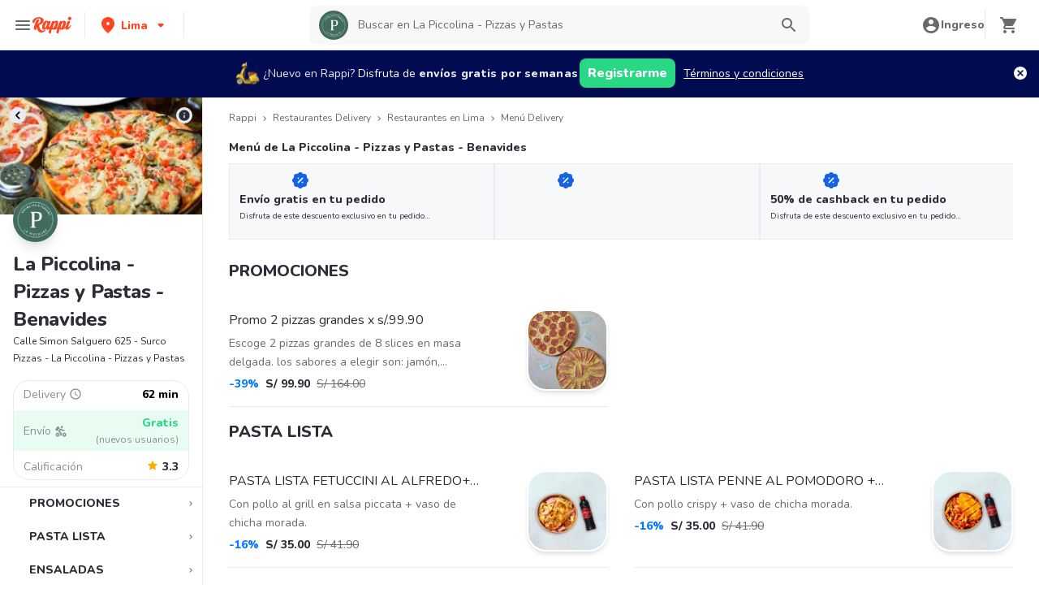

--- FILE ---
content_type: text/javascript
request_url: https://www.rappi.com.pe/mf-header/static/chunk-DKFDJSXF-925d2f3a.js
body_size: 707
content:
import{x as g,b8 as w,j as e,z as c,b as y}from"./index-1a1f1763.js";var _=(...s)=>s.filter(Boolean).join(" "),t={path:y("g",{stroke:"currentColor",strokeWidth:"1.5",children:[e("path",{strokeLinecap:"round",fill:"none",d:"M9,9a3,3,0,1,1,4,2.829,1.5,1.5,0,0,0-1,1.415V14.25"}),e("path",{fill:"currentColor",strokeLinecap:"round",d:"M12,17.25a.375.375,0,1,0,.375.375A.375.375,0,0,0,12,17.25h0"}),e("circle",{fill:"none",strokeMiterlimit:"10",cx:"12",cy:"12",r:"11.25"})]}),viewBox:"0 0 24 24"},B=g((s,i)=>{const{as:o,viewBox:r,color:h="currentColor",focusable:d=!1,children:a,className:f,__css:m,...l}=s,u=_("chakra-icon",f),x=w("Icon",s),v={w:"1em",h:"1em",display:"inline-block",lineHeight:"1em",flexShrink:0,color:h,...m,...x},n={ref:i,focusable:d,className:u,__css:v},k=r??t.viewBox;if(o&&typeof o!="string")return e(c.svg,{as:o,...n,...l});const p=a??t.path;return e(c.svg,{verticalAlign:"middle",viewBox:k,...n,...l,children:p})});B.displayName="Icon";export{B as I};


--- FILE ---
content_type: application/javascript; charset=UTF-8
request_url: https://www.rappi.com.pe/static-restaurantes/_next/static/chunks/2346-500d8bd5ed7518d4.js
body_size: -607
content:
"use strict";(self.webpackChunk_N_E=self.webpackChunk_N_E||[]).push([[2346],{22346:function(e,t,n){n.d(t,{Z:function(){return q}});var r=n(34727),a=n(70655),s=n(85893),i=n(23100),o=n(88911),b=n(31279),c=n(90219),u=n(10146),j=n(50840),l=n(82774),d=n(89018),h=n(95818),f=n(37544),m=n(29654),p=n(86885),y=n(92341),g=n(5895),C=n(58657),x=n(71425),S=n(84889),A=n(70714),v=n(74171),F=n(92589),_=n(48082),B=n(87066),k=n(48053),P=n.n(k),I=n(22156),w=n(5152),E=n.n(w),O=n(67294),Z=n(32226),H=n(4395),z=E()(function(){return n.e(9613).then(n.bind(n,79613))},{loadableGenerated:{webpack:function(){return[79613]}},ssr:!1}),R=E()(function(){return n.e(6752).then(n.bind(n,6752))},{loadableGenerated:{webpack:function(){return[6752]}}}),M=E()(function(){return n.e(891).then(n.bind(n,60891))},{loadableGenerated:{webpack:function(){return[60891]}}}),q=function(e){var t=e.storesPerPage,k=e.filters,w=e.categoryNameParam,E=e.category,q=e.location,T=e.primeStatus,D=e.promotionBanners,G=e.seoCarrousel,N=e.dataFAQ,J=(0,I.$G)("common").t,L=(0,I.$G)("restaurants").t,U=(0,I.$G)("country-cuisine").t,V=(0,S.jZ)(E.name,L),W=U("faqs",{returnObjects:!0,cuisine:V,country:d.O.infoCountry.name}),Y=U("seo.carrousel",{returnObjects:!0,cuisine:V}),$=U("seo.faq_accordion",{returnObjects:!0,cuisine:V}),Q=(null==N?void 0:N.length)>0,X=(0,O.useState)(t),K=X[0],ee=X[1],et=(0,O.useRef)([]),en=(0,g.TL)(),er=(0,g.mr)().homeFilters,ea=er.filters,es=er.order||(0,H.Fb)(J),ei=(0,_.p)((0,y.CA)({chosenCategoryId:void 0,chosenFilters:ea,chosenOrderId:es.id}),(0,r.Z)(function(){var e;return(0,a.__generator)(this,function(t){switch(t.label){case 0:if(0!==et.current.length)return[3,2];return[4,(0,x.wU)({location:q,primeStatus:T},B.Z)];case 1:e=t.sent(),et.current=e,t.label=2;case 2:return[2,(0,x.oS)({location:q,tags:[E.id],axiosInstance:B.Z,primeStatus:T,storeIds:et.current,filters:ea,order:es})]}})})),eo=ei.data,eb=void 0===eo?[]:eo,ec=ei.isValidating,eu=ea.length>0,ej=Boolean(ea.length>0||es.id!==(0,H.Fb)(J).id),el=eu?eb:eb.slice(0,K),ed=(0,m.T)(el[0]);(0,O.useEffect)(function(){var e;Promise.resolve().then(n.bind(n,96)).then((e=(0,r.Z)(function(e){var t;return(0,a.__generator)(this,function(t){switch(t.label){case 0:return[4,(0,e.AnalyticsActions).viewStoreType((0,p.J)({screenType:"RESTAURANT_CATEGORY_HOME"}))];case 1:return t.sent(),[2]}})}),function(t){return e.apply(this,arguments)}))},[]);var eh,ef=function(){ee(K+t)};return(0,s.jsxs)(s.Fragment,{children:[(0,s.jsx)(f.H,{title:U("meta_title",{cuisine:V,numberOfRestaurants:eb.length}),description:U("category_head_description",{cuisine:V,country:d.O.infoCountry.name,numberOfRestaurants:eb.length}),thumbnail:ed,canonical:"".concat(d.O.infoCountry.base_domain,"/restaurantes/category/").concat(w),breadCrumbsSchema:(0,F.JQ)({restaurantsHomeTitle:U("breadcrumb.home_title"),cuisineName:U("breadcrumb.breadcrumb_title",{cuisine:V}),cuisineUrl:w}),faqsSchema:Q?(0,v.y)((0,h.S)(J("wordConnector"),$,N).faqDataToSchema):(0,v.y)(W)}),(0,s.jsx)(z,{}),(0,s.jsx)(j.Z,{title:U("title",{cuisine:V}),breadcrumbPaths:(0,F.hL)({tCountryCuisine:U,tCommon:J,categoryNameWithPrefix:V})}),(0,s.jsx)(Z.Z,{isFiltering:ej,isFetching:ec,isRequestingMoreRestaurants:!1,filters:k,restaurants:el,promotionBanners:D,chosenFilters:ea,onViewMoreRestaurants:ef,shouldShowMoreRestaurantsButton:K<eb.length,chosenOrder:es,topBrandsChainPrefix:"",topBrandsChains:[],shouldShowPromotionBanners:!1,restaurantsCloseToMeText:J("titles.country_cuisine",{numberOfRestaurants:eb.length,cuisine:V}),setChosenFilters:function(e){en({type:C.ql.SaveHomeFiltersSelected,payload:e})},cleanAllFilters:function(){en({type:C.ql.ClearHomeFilters})},setCategoryChosen:function(e){en({type:C.ql.SaveHomeCategorySelected,payload:e})},setChosenOrder:function(e){en({type:C.ql.SaveHomeOrderSelected,payload:e})},cuisine:V}),(null==G?void 0:G.length)>0&&G.map(function(e){var t=Y.find(function(t){return e.type===t.type});return(0,s.jsx)(u.Z,{description:t.description,title:t.title,restaurants:e.restaurants},t.title)}),Q?(0,s.jsx)(i.xu,{bg:"gray.10",py:4,children:(0,s.jsxs)(i.xu,{bg:"white",p:4,children:[(0,s.jsx)(o.x,{variant:"Base216",mb:2,children:L("restaurants.faqs.title")}),(0,s.jsx)(b.Z,{items:(0,h.S)(J("wordConnector"),$,N).accordionData})]})}):(0,s.jsx)(i.xu,{bg:"gray.10",py:4,children:(0,s.jsxs)(i.xu,{p:4,bg:"white",children:[(0,s.jsx)(o.x,{variant:"Base216",mb:2,children:L("restaurants.faqs.title")}),(0,s.jsx)(b.Z,{items:W.map(function(e){return{title:e.question,body:e.answer}})})]})}),(0,A.xL)(E.name)?(0,s.jsx)(M,{title:V,cuisineName:E.name}):(0,s.jsx)(R,{store:""}),(0,s.jsx)(P(),{links:(0,A.w6)({cities:l,categoryNameWithPrefix:V,categoryURL:w,t:J}),title:J("link_box.category.title",{cuisine:V,country:d.O.infoCountry.name}),columns:4}),(0,s.jsx)(c.Z,{})]})}},76653:function(e,t,n){n.d(t,{Lr:function(){return s},v6:function(){return i}});var r=n(89018),a=n(59485),s=function(e){var t="BR"===r.O.infoCountry.code_iso?" e ":" y ";return e.join(", ").replace(/,(?=[^,]*$)/,t)},i=function(e){return{store_id:e.id||e.brandId,brand_name:e.name,url:"/restaurantes/".concat(e.id,"-").concat((0,a.vj)(e.name))}}},70714:function(e,t,n){n.d(t,{cR:function(){return d},Y0:function(){return m},w6:function(){return h},xL:function(){return f}});var r,a,s=n(14251),i=n(52875),o=n(80969),b=n(69779),c=n(89018),u=n(84889),j={"es-AR":[u.bj.IceCreams,u.bj.Burguers,u.bj.Sushi,u.bj.Pizza,u.bj.Empanadas,u.bj.Milanese,u.bj.Arab,u.bj.Bakery,u.bj.Healthy,u.bj.Desserts,u.bj.Mexican,u.bj.Roast,u.bj.Asian,u.bj.Italian,u.bj.Peruvian,u.bj.BreakfastsAndSnacks,u.bj.Sandwiches,u.bj.Vegetarian,u.bj.Coffee,u.bj.Pokes,u.bj.Chicken,u.bj.Juices,u.bj.HotDogs,u.bj.International,u.bj.Fish,u.bj.Argentina,u.bj.American,],"pt-BR":[u.bj.Arab,u.bj.Asian,u.bj.Coffee,u.bj.Italian,u.bj.Japanese,u.bj.Mexican,u.bj.Pizza,u.bj.Vegetarian,u.pE.Acai,u.pE.Bakery,u.pE.Brazilian,u.pE.Burguers,u.pE.Desserts,u.pE.French,u.pE.Frozen,u.pE.Grilled,u.pE.Healthy,u.pE.Juices,u.pE.Sandwiches,],"es-CL":[u.bj.Pizzas,u.bj.Burguers,u.bj.Sushi,u.bj.Asian,u.bj.Peruvian,u.bj.PastryAndDesserts,u.bj.Mexican,u.bj.Arab,u.bj.Healthy,u.bj.Italian,u.bj.Breakfasts,u.bj.Sandwiches,u.bj.FishAndShellfish,u.bj.HomemadeFood,u.bj.Coffee,u.bj.International,u.bj.American,],"es-CO":[u.bj.Burguers,u.bj.Sushi,u.bj.Pizza,u.bj.Chicken,u.bj.Healthy,u.bj.Breakfasts,u.bj.Arab,u.bj.SandwichesCO,u.bj.Mexican,u.bj.Asian,u.bj.Typical,u.bj.Grill,u.bj.FastFood,u.bj.JuicesAndSmoothies,u.bj.Empanadas,u.bj.Bakery,u.bj.Italian,u.bj.Peruvian,u.bj.International,u.bj.Coffee,u.bj.Vegetarian,u.bj.HotDogsCO,u.bj.FishAndShellfish,u.bj.Poke,u.bj.HighKitchen,u.bj.Desserts,u.bj.Wings,u.bj.Chinese,u.bj.Indian,u.bj.Crepes,u.bj.IceCreams,],"es-CR":[u.bj.Mexican,u.bj.Burguers,u.bj.Sushi,u.bj.SeaFood,u.bj.Typical,u.bj.Pizza,u.bj.Asian,u.bj.Breakfast,u.bj.Healthy,u.bj.Italian,u.bj.Chicken,u.bj.BakeryCR,u.bj.FastFood,u.bj.Arab,u.bj.Coffee,],"es-EC":[u.bj.Arab,u.bj.Asian,u.bj.Italian,u.bj.Mexican,u.bj.International,u.bj.Healthy,u.bj.Ecuadorian,u.bj.JuicesAndSmoothies,u.bj.FastFood,u.bj.Desserts,u.bj.Coffee,u.bj.Burguers,u.bj.Pizza,],"es-MX":[u.bj.Italian,u.bj.Mexican,u.bj.Vegetarian,u.bj.International,u.bj.Desserts,u.bj.Asian,u.bj.HealthyMX,u.bj.Burguers,u.bj.Sushi,u.bj.Coffee,u.bj.Pizza,u.bj.Tacos,u.bj.FishAndShellfish,u.bj.FastFood,u.bj.Breakfasts,u.bj.Pastry,u.bj.Sandwiches,u.bj.Chicken,u.bj.IceCreams,u.bj.JuicesAndSmoothies,],"es-PE":[u.bj.Healthy,u.bj.Arab,u.bj.Mexican,u.bj.Asian,u.bj.Creole,u.bj.Italian,u.bj.Sushi,u.bj.International,u.bj.Poke,u.bj.Chifa,u.bj.Chickenshop,u.bj.Pizzas,u.bj.FishAndShellfish,u.bj.Burguers,u.bj.Desserts,u.bj.Breakfasts,u.bj.IceCreams,u.bj.Sandwiches,u.bj.Pastas,u.bj.Meats,u.bj.Bakery,u.bj.American,],"es-UY":[u.bj.Healthy,u.bj.Arab,u.bj.Vegetarian,u.bj.Asian,u.bj.Italian,u.bj.Uruguayan,u.bj.International,u.bj.Pizza,u.bj.Sushi,u.bj.Empanadas,u.bj.Burguers,u.bj.IceCreams,u.bj.Milanese,u.bj.Grill,u.bj.FastFood,u.bj.HotDogsUY,u.bj.Goat,u.bj.Desserts,u.bj.BreakfastsAndSnacks,u.bj.Sandwiches,u.bj.Bakery,u.bj.Cafeteria,]},l=n(76653);(a=r||(r={}))[a.popular_rests=1]="popular_rests",a[a.promos_rests=2]="promos_rests",a[a.rating_rests=3]="rating_rests";var d=function(e){var t=e.t,n=e.categoryNameWithPrefix,a=e.filteredFaqs,s=e.city;return Object.entries(a).map(function(e){var a=(0,o.Z)(e,2),i=a[0],b=a[1];return{title:t("restaurants.categories.cityFaqs.".concat(i,".title"),{cuisine:n,city:s,rating:"4,5"}),description:t("restaurants.categories.cityFaqs.".concat(i,".description"),{cuisine:n,city:s,rating:"4,5"}),items:b,order:r[i]}}).sort(function(e,t){return e.order-t.order})},h=function(e){var t=e.cities,n=e.t;return t.map(function(e){return{id:e.id,text:n("link_box.restaurants.url",{city:e.city}),url:"/".concat(e.url,"/restaurantes")}})},f=function(e){return j[c.O.infoCountry.locale].includes(e)},m=function(e){return e.reduce(function(e,t){var n,r,a,o=null!==(n=e.popular_rests)&&void 0!==n?n:[],c=null!==(r=e.promos_rests)&&void 0!==r?r:[],u=null!==(a=e.rating_rests)&&void 0!==a?a:[];return t.rating>4.5&&u.length<3?(0,i.Z)((0,s.Z)({},e),{rating_rests:(0,b.Z)(u).concat([(0,l.v6)(t)])}):t.promotionText&&c.length<3?(0,i.Z)((0,s.Z)({},e),{promos_rests:(0,b.Z)(c).concat([(0,l.v6)(t)])}):o.length<3?(0,i.Z)((0,s.Z)({},e),{popular_rests:(0,b.Z)(o).concat([(0,l.v6)(t)])}):e},{})}}}]);

--- FILE ---
content_type: text/javascript
request_url: https://www.rappi.com.pe/mf-header/static/BasicPrime-0f7310c9.js
body_size: 1473
content:
import{s as n,ay as y,j as t,aN as m,aO as x,P as i,b as h,t as v,az as c,k as g,C as f,r as w}from"./index-1a1f1763.js";var S=(a=>(a.Spacing1="8px",a.Spacing2="16px",a.Spacing3="24px",a.Spacing4="32px",a.Spacing5="40px",a.Spacing6="48px",a.Spacing7="56px",a.Spacing8="64px",a.Spacing9="72px",a))(S||{});const _=n.div.withConfig({displayName:"Overlaystyles__OverlayWrapper",componentId:"sc-9rnv4-0"})(["position:fixed;top:0;left:0;width:100%;height:100%;background:rgba(0,0,0,0.35);z-index:",";"],y.Overlay),u={OverlayWrapper:_},k=({children:a,onClick:e=()=>{},...r})=>t(u.OverlayWrapper,{...r,onClick:e,className:`Overlay ${r.className}`,children:a}),O=n(k).withConfig({displayName:"SidebarCorestyles__SidebarOverlay",componentId:"sc-1yfcysk-0"})(["z-index:",";"],({$zIndex:a})=>a),$=n.div.withConfig({displayName:"SidebarCorestyles__SidebarWrapper",componentId:"sc-1yfcysk-1"})(["",""],({topSizes:a,$zIndex:e})=>m`
    position: absolute;
    top: ${a.mobile}px;
    height: calc(100vh - ${a.mobile}px);
    z-index: ${e};

    & > * {
      top: inherit !important;
      height: inherit !important;
    }

    ${x.laptop} {
      top: ${a.desktop}px;
      height: calc(100vh - ${a.desktop}px);
    }
  `),W=n.div.withConfig({displayName:"SidebarCorestyles__SidebarContainer",componentId:"sc-1yfcysk-2"})(["box-shadow:-1px -1px 0px 0px ",";background-color:",";overflow:auto;position:fixed;right:",";transform:",";transition:",";max-width:400px;width:100%;z-index:",";","{max-width:",";}"],i.Graya20,i.Graya10,({withRightPosition:a})=>a?0:"initial",({isOpen:a,withRightPosition:e})=>a?"translateX(0)":e?"translateX(100%)":"translateX(-100%)",({withTransition:a})=>a?"transform 0.5s ease-in-out":"none",({$zIndex:a})=>a,x.mobileL,({withRightPosition:a})=>a?"375px":"280px"),d={SidebarWrapper:$,SidebarContainer:W,SidebarOverlay:O},I=({isOpen:a,zIndex:e,setIsOpen:r,children:o,topSizes:l={desktop:0,mobile:0},withRightPosition:C=!1,withTransition:b=!1,dataQA:p})=>h(d.SidebarWrapper,{topSizes:l,$zIndex:e+2,children:[a&&t(d.SidebarOverlay,{onClick:r,$zIndex:e-1}),t(d.SidebarContainer,{isOpen:a,withRightPosition:C,withTransition:b,$zIndex:e,"data-qa":p,"data-testid":p,children:o})]}),z=({onCloseClick:a,title:e,Icon:r,dataQA:o=""})=>{const l=()=>{a(),window.location.href="/"};return h(v,{align:"center",bg:i.White,px:4,pt:e?2:3,pb:e?0:3,children:[r&&t(c,{icon:r,"aria-label":"Home",onClick:l,bg:i.White,_hover:{bg:i.White}}),e&&t(g,{as:"span",variant:"XL224","data-qa":o,children:e}),t(c,{icon:t(f,{}),ml:"auto","aria-label":"Cerrar",onClick:a,bg:i.White,_hover:{bg:i.White}})]})};var j={};const s=w,N=({size:a=24,...e})=>s.jsxs("svg",{xmlns:"http://www.w3.org/2000/svg",width:a,height:a,fill:"none",viewBox:"0 0 24 24",...e,children:[s.jsx("path",{d:"M22.2053 9.56638C21.7684 9.56638 21.4131 9.9217 21.4131 10.3587C21.4131 10.5195 21.4611 10.6684 21.5439 10.7932C14.8252 14.8578 12.6308 7.98663 12.3103 6.80422C12.6956 6.69379 12.9789 6.34206 12.9789 5.92192C12.9789 5.41294 12.566 5 12.057 5C11.548 5 11.1351 5.41294 11.1351 5.92192C11.1351 6.30005 11.3632 6.62416 11.6885 6.76701C11.4064 7.82938 9.24085 14.8998 2.4513 10.798C2.53533 10.672 2.58454 10.5219 2.58454 10.3599C2.58454 9.9217 2.22922 9.56758 1.79227 9.56758C1.35532 9.56758 1 9.9229 1 10.3599C1 10.7176 1.23888 11.0177 1.56539 11.1149C1.73585 11.8148 2.60496 15.3824 2.79342 16.0246C3.00349 16.7377 3.21236 17.5755 4.00943 17.5755H19.9798C20.7756 17.5755 20.9857 16.7377 21.1958 16.0246C21.3842 15.3836 22.2509 11.8256 22.4238 11.1185C23.2892 10.8708 23.1164 9.56638 22.2053 9.56638Z",fill:"url(#paint0_linear_281_399)"}),s.jsx("defs",{children:s.jsxs("linearGradient",{id:"paint0_linear_281_399",x1:"1",y1:"5",x2:"11.8389",y2:"23.9522",gradientUnits:"userSpaceOnUse",children:[s.jsx("stop",{stopColor:"#FFC672"}),s.jsx("stop",{offset:"1",stopColor:"#DF9523"})]})})]});j.SvgBasicPrime=N;export{j as B,S,I as a,z as b};
